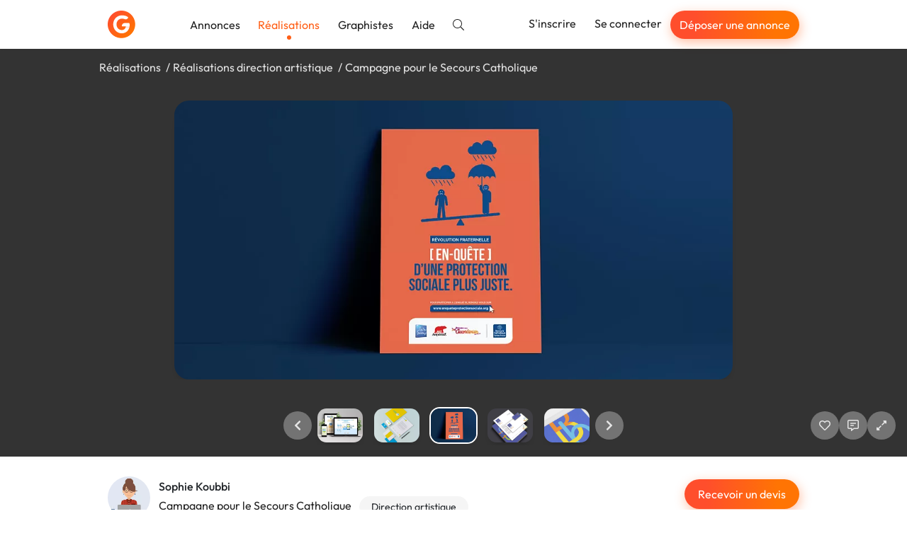

--- FILE ---
content_type: text/vnd.turbo-stream.html; charset=utf-8
request_url: https://graphiste.com/Koobee/pictures?page=1&picture_id=124779
body_size: 13376
content:
  <turbo-stream action="append" targets="#pictures--slideshow"><template>
    <div data-pictures--slideshow-target="swiperFinisher"></div>
</template></turbo-stream>

  <turbo-stream action="prepend" targets="#main-swiper"><template>  <div class="swiper-slide" data-url="/pictures/124775-cci-a-2-pas" data-id="124775">
      <img alt="CCI &quot;A 2 pas&quot;" class="relative top-1/2 -translate-y-1/2 max-h-full max-w-full block mx-auto rounded-xl shadow-lg cursor-zoom-in" data-action="click-&gt;pictures--slideshow#toggleFullscreen" src="https://assets.graphiste.com/y5m1bjgffcvp3wxbjdrxy5th908o" />
  </div>
  <div class="swiper-slide" data-url="/pictures/124776-stand-economie-d-energie" data-id="124776">
      <img alt="Stand Economie d&#39;énergie" class="relative top-1/2 -translate-y-1/2 max-h-full max-w-full block mx-auto rounded-xl shadow-lg cursor-zoom-in" data-action="click-&gt;pictures--slideshow#toggleFullscreen" src="https://assets.graphiste.com/dxdefvavrpz3foc1mjhxvf3o83ym" />
  </div>
  <div class="swiper-slide" data-url="/pictures/124777-plaquette-iroquois" data-id="124777">
      <img alt="Plaquette Iroquois" class="relative top-1/2 -translate-y-1/2 max-h-full max-w-full block mx-auto rounded-xl shadow-lg cursor-zoom-in" data-action="click-&gt;pictures--slideshow#toggleFullscreen" src="https://assets.graphiste.com/5ul3vxx4eic9drqrryql7od3am39" />
  </div>
  <div class="swiper-slide" data-url="/pictures/124778-identite-visuelle-labo-m" data-id="124778">
      <img alt="Identité visuelle Labo&#39;M" class="relative top-1/2 -translate-y-1/2 max-h-full max-w-full block mx-auto rounded-xl shadow-lg cursor-zoom-in" data-action="click-&gt;pictures--slideshow#toggleFullscreen" src="https://assets.graphiste.com/2ma0lojnwb946r6jms9ii6sg2z3r" />
  </div>
</template></turbo-stream>
  <turbo-stream action="prepend" targets="#thumbnails-swiper"><template>  <div class="swiper-slide flex justify-center py-1 cursor-pointer">
    <picture><!--[if IE 9]><video style='display: none;'><![endif]--><source srcset="https://assets.graphiste.com/2sh5be4cq6ix9rgc25lmywvlufgc" type="image/webp"><!--[if IE 9]></video><![endif]--><img alt="CCI &quot;A 2 pas&quot;" width="64" height="48" class="rounded-lg shadow-lg" srcset="https://assets.graphiste.com/ipi3vjw1frl9xbhadil979wm1vsa" loading="lazy"></picture>
  </div>
  <div class="swiper-slide flex justify-center py-1 cursor-pointer">
    <picture><!--[if IE 9]><video style='display: none;'><![endif]--><source srcset="https://assets.graphiste.com/gcdgf1mvybe2jpjawr3o9yvbkb5i" type="image/webp"><!--[if IE 9]></video><![endif]--><img alt="Stand Economie d&#39;énergie" width="64" height="48" class="rounded-lg shadow-lg" srcset="https://assets.graphiste.com/wwku1tp9aabw5q7gyxu93skurw80" loading="lazy"></picture>
  </div>
  <div class="swiper-slide flex justify-center py-1 cursor-pointer">
    <picture><!--[if IE 9]><video style='display: none;'><![endif]--><source srcset="https://assets.graphiste.com/xdgnqtam06yk503ny09wc802hmjq" type="image/webp"><!--[if IE 9]></video><![endif]--><img alt="Plaquette Iroquois" width="64" height="48" class="rounded-lg shadow-lg" srcset="https://assets.graphiste.com/c57r0p5nbgpwsezgyte2j72hfv3d" loading="lazy"></picture>
  </div>
  <div class="swiper-slide flex justify-center py-1 cursor-pointer">
    <picture><!--[if IE 9]><video style='display: none;'><![endif]--><source srcset="https://assets.graphiste.com/zolv98wavhkgkzdveid0xhfn0126" type="image/webp"><!--[if IE 9]></video><![endif]--><img alt="Identité visuelle Labo&#39;M" width="64" height="48" class="rounded-lg shadow-lg" srcset="https://assets.graphiste.com/n5w2zmegepkp4ze50dxovwsy0yrt" loading="lazy"></picture>
  </div>
</template></turbo-stream>

  <turbo-stream action="append" targets="#main-swiper"><template>  <div class="swiper-slide" data-url="/pictures/124780-identite-visuelle-universites-d-ete" data-id="124780">
      <img alt="Identité visuelle &quot;Universités d&#39;été&quot;" class="relative top-1/2 -translate-y-1/2 max-h-full max-w-full block mx-auto rounded-xl shadow-lg cursor-zoom-in" data-action="click-&gt;pictures--slideshow#toggleFullscreen" src="https://assets.graphiste.com/ixj0yrkwpogka7j5111079619dye" />
  </div>
  <div class="swiper-slide" data-url="/pictures/124781-identite-visuelle-btob" data-id="124781">
      <img alt="Identité visuelle Btob" class="relative top-1/2 -translate-y-1/2 max-h-full max-w-full block mx-auto rounded-xl shadow-lg cursor-zoom-in" data-action="click-&gt;pictures--slideshow#toggleFullscreen" src="https://assets.graphiste.com/pqet4k6yqf5enfg96yh6yqqls49l" />
  </div>
  <div class="swiper-slide" data-url="/pictures/124782-affiches-colissimo-international" data-id="124782">
      <img alt="Affiches Colissimo International" class="relative top-1/2 -translate-y-1/2 max-h-full max-w-full block mx-auto rounded-xl shadow-lg cursor-zoom-in" data-action="click-&gt;pictures--slideshow#toggleFullscreen" src="https://assets.graphiste.com/k017xr24g13fsmmy29xqnu521y3h" />
  </div>
  <div class="swiper-slide" data-url="/pictures/124783-packaging-le-petit-prince" data-id="124783">
      <img alt="Packaging &quot;le petit prince&quot;" class="relative top-1/2 -translate-y-1/2 max-h-full max-w-full block mx-auto rounded-xl shadow-lg cursor-zoom-in" data-action="click-&gt;pictures--slideshow#toggleFullscreen" src="https://assets.graphiste.com/ouw0p3vh96bqh9wzskz6cgvxoz7x" />
  </div>
  <div class="swiper-slide" data-url="/pictures/124784-identite-visuelle" data-id="124784">
      <img alt="Identité visuelle" class="relative top-1/2 -translate-y-1/2 max-h-full max-w-full block mx-auto rounded-xl shadow-lg cursor-zoom-in" data-action="click-&gt;pictures--slideshow#toggleFullscreen" src="https://assets.graphiste.com/p14f3vds65cu1fgwajgnx2eceeww" />
  </div>
  <div class="swiper-slide" data-url="/pictures/124785-identite-visuelle-apave-formation" data-id="124785">
      <img alt="Identité visuelle Apave formation" class="relative top-1/2 -translate-y-1/2 max-h-full max-w-full block mx-auto rounded-xl shadow-lg cursor-zoom-in" data-action="click-&gt;pictures--slideshow#toggleFullscreen" src="https://assets.graphiste.com/w5w9al12wr1avdiinuwpyv103wcm" />
  </div>
  <div class="swiper-slide" data-url="/pictures/124786-catalogue-valrhona" data-id="124786">
      <img alt="Catalogue Valrhona" class="relative top-1/2 -translate-y-1/2 max-h-full max-w-full block mx-auto rounded-xl shadow-lg cursor-zoom-in" data-action="click-&gt;pictures--slideshow#toggleFullscreen" src="https://assets.graphiste.com/edwyzvzvy94ff8y2lcbq479q1l7u" />
  </div>
  <div class="swiper-slide" data-url="/pictures/124787-stand-savana-gouter" data-id="124787">
      <img alt="Stand Savana Goûter" class="relative top-1/2 -translate-y-1/2 max-h-full max-w-full block mx-auto rounded-xl shadow-lg cursor-zoom-in" data-action="click-&gt;pictures--slideshow#toggleFullscreen" src="https://assets.graphiste.com/xikpmdfq9csto58c2z4ager012sp" />
  </div>
  <div class="swiper-slide" data-url="/pictures/124788-brochure-credit-foncier" data-id="124788">
      <img alt="Brochure Crédit Foncier" class="relative top-1/2 -translate-y-1/2 max-h-full max-w-full block mx-auto rounded-xl shadow-lg cursor-zoom-in" data-action="click-&gt;pictures--slideshow#toggleFullscreen" src="https://assets.graphiste.com/enk0xw6u686bt3ckmxsjffur3tgp" />
  </div>
  <div class="swiper-slide" data-url="/pictures/124789-application-pocket-impulse" data-id="124789">
      <img alt="Application pocket Impulse" class="relative top-1/2 -translate-y-1/2 max-h-full max-w-full block mx-auto rounded-xl shadow-lg cursor-zoom-in" data-action="click-&gt;pictures--slideshow#toggleFullscreen" src="https://assets.graphiste.com/592ot2psvvhag79ruxzpgntklinr" />
  </div>
  <div class="swiper-slide" data-url="/pictures/124790" data-id="124790">
      <img class="relative top-1/2 -translate-y-1/2 max-h-full max-w-full block mx-auto rounded-xl shadow-lg cursor-zoom-in" data-action="click-&gt;pictures--slideshow#toggleFullscreen" src="https://assets.graphiste.com/6akpub254w390p499mrpwyuwdiuf" />
  </div>
</template></turbo-stream>
  <turbo-stream action="append" targets="#thumbnails-swiper"><template>  <div class="swiper-slide flex justify-center py-1 cursor-pointer">
    <picture><!--[if IE 9]><video style='display: none;'><![endif]--><source srcset="https://assets.graphiste.com/ymesz2dwwx0a2db02ru8wm7qxdqa" type="image/webp"><!--[if IE 9]></video><![endif]--><img alt="Identité visuelle &quot;Universités d&#39;été&quot;" width="64" height="48" class="rounded-lg shadow-lg" srcset="https://assets.graphiste.com/5tauf9uzoa8gqa2yuxcn8a75bngo" loading="lazy"></picture>
  </div>
  <div class="swiper-slide flex justify-center py-1 cursor-pointer">
    <picture><!--[if IE 9]><video style='display: none;'><![endif]--><source srcset="https://assets.graphiste.com/o39uior28ut1oq3jt21cnzeklaw5" type="image/webp"><!--[if IE 9]></video><![endif]--><img alt="Identité visuelle Btob" width="64" height="48" class="rounded-lg shadow-lg" srcset="https://assets.graphiste.com/gn1drxg4blsu60gu3tzsr6whm9hx" loading="lazy"></picture>
  </div>
  <div class="swiper-slide flex justify-center py-1 cursor-pointer">
    <picture><!--[if IE 9]><video style='display: none;'><![endif]--><source srcset="https://assets.graphiste.com/tkdlk9prh7uek6gi0wk62j3bkf96" type="image/webp"><!--[if IE 9]></video><![endif]--><img alt="Affiches Colissimo International" width="64" height="48" class="rounded-lg shadow-lg" srcset="https://assets.graphiste.com/yuw2sg4s9nbwvjpi9skzszg4kiib" loading="lazy"></picture>
  </div>
  <div class="swiper-slide flex justify-center py-1 cursor-pointer">
    <picture><!--[if IE 9]><video style='display: none;'><![endif]--><source srcset="https://assets.graphiste.com/fffh670ilfjq2tgpvuigqkoncvjf" type="image/webp"><!--[if IE 9]></video><![endif]--><img alt="Packaging &quot;le petit prince&quot;" width="64" height="48" class="rounded-lg shadow-lg" srcset="https://assets.graphiste.com/t4hkdx6ay56b53qlxisaav4aogu2" loading="lazy"></picture>
  </div>
  <div class="swiper-slide flex justify-center py-1 cursor-pointer">
    <picture><!--[if IE 9]><video style='display: none;'><![endif]--><source srcset="https://assets.graphiste.com/a4hrn9mw4x291ifmnz1wm39sdya4" type="image/webp"><!--[if IE 9]></video><![endif]--><img alt="Identité visuelle" width="64" height="48" class="rounded-lg shadow-lg" srcset="https://assets.graphiste.com/wb9u64p8fbmrw9nn6ustr67kj28z" loading="lazy"></picture>
  </div>
  <div class="swiper-slide flex justify-center py-1 cursor-pointer">
    <picture><!--[if IE 9]><video style='display: none;'><![endif]--><source srcset="https://assets.graphiste.com/xrtsce2iizt8msuqtuluf8sj75i6" type="image/webp"><!--[if IE 9]></video><![endif]--><img alt="Identité visuelle Apave formation" width="64" height="48" class="rounded-lg shadow-lg" srcset="https://assets.graphiste.com/r1i74d1mn6sl0rfvnegzipz3kyk2" loading="lazy"></picture>
  </div>
  <div class="swiper-slide flex justify-center py-1 cursor-pointer">
    <picture><!--[if IE 9]><video style='display: none;'><![endif]--><source srcset="https://assets.graphiste.com/8gs545lxpl7cxfzsh4ac0wzu00jg" type="image/webp"><!--[if IE 9]></video><![endif]--><img alt="Catalogue Valrhona" width="64" height="48" class="rounded-lg shadow-lg" srcset="https://assets.graphiste.com/cgnei9ls62opkos5d1epv260slfv" loading="lazy"></picture>
  </div>
  <div class="swiper-slide flex justify-center py-1 cursor-pointer">
    <picture><!--[if IE 9]><video style='display: none;'><![endif]--><source srcset="https://assets.graphiste.com/1hhzpe2gi64xb0c3amzjex5yhf24" type="image/webp"><!--[if IE 9]></video><![endif]--><img alt="Stand Savana Goûter" width="64" height="48" class="rounded-lg shadow-lg" srcset="https://assets.graphiste.com/z57bjgtaxnkepwu5twi448yz5jta" loading="lazy"></picture>
  </div>
  <div class="swiper-slide flex justify-center py-1 cursor-pointer">
    <picture><!--[if IE 9]><video style='display: none;'><![endif]--><source srcset="https://assets.graphiste.com/7p031aj3slt8hon1l6f2bnyjvbvh" type="image/webp"><!--[if IE 9]></video><![endif]--><img alt="Brochure Crédit Foncier" width="64" height="48" class="rounded-lg shadow-lg" srcset="https://assets.graphiste.com/f381mj1vaug1jvfpf89fq74xv7pu" loading="lazy"></picture>
  </div>
  <div class="swiper-slide flex justify-center py-1 cursor-pointer">
    <picture><!--[if IE 9]><video style='display: none;'><![endif]--><source srcset="https://assets.graphiste.com/fxur9ilmhhsd1332bnq3m8bqbqec" type="image/webp"><!--[if IE 9]></video><![endif]--><img alt="Application pocket Impulse" width="64" height="48" class="rounded-lg shadow-lg" srcset="https://assets.graphiste.com/dd0bcs3e0bck9hmj360m8hmq2m7j" loading="lazy"></picture>
  </div>
  <div class="swiper-slide flex justify-center py-1 cursor-pointer">
    <picture><!--[if IE 9]><video style='display: none;'><![endif]--><source srcset="https://assets.graphiste.com/4ungbibkmu0plsz1kc14diiinfh9" type="image/webp"><!--[if IE 9]></video><![endif]--><img width="64" height="48" class="rounded-lg shadow-lg" srcset="https://assets.graphiste.com/2xdkgz9zajmh434ljj8780x48rbk" loading="lazy"></picture>
  </div>
</template></turbo-stream>


<turbo-stream action="append" targets="#pictures--slideshow"><template>
  <div data-pictures--slideshow-target="swiperUpdater"></div>
</template></turbo-stream>

--- FILE ---
content_type: text/javascript
request_url: https://graphiste.com/vite/assets/FastHeader-10ca79d0.js
body_size: 2565
content:
import{g}from"./_commonjsHelpers-725317a4.js";import{_ as z}from"./_arrayReduce-4ab62823.js";import{z as v,f as I}from"./_baseIteratee-f2d15aab.js";import{_ as W}from"./_baseAssignValue-8b5ce494.js";import{a as M}from"./_baseForOwn-949add7c.js";import{_}from"./fa-icon-59cd5001.js";import{e as s,f as n,G as i,b as N,g as o,D as x,N as V,p as D}from"./runtime-dom.esm-bundler-865f9591.js";function Z(e){return function(u){return e==null?void 0:e[u]}}var j=Z,F=j,H={À:"A",Á:"A",Â:"A",Ã:"A",Ä:"A",Å:"A",à:"a",á:"a",â:"a",ã:"a",ä:"a",å:"a",Ç:"C",ç:"c",Ð:"D",ð:"d",È:"E",É:"E",Ê:"E",Ë:"E",è:"e",é:"e",ê:"e",ë:"e",Ì:"I",Í:"I",Î:"I",Ï:"I",ì:"i",í:"i",î:"i",ï:"i",Ñ:"N",ñ:"n",Ò:"O",Ó:"O",Ô:"O",Õ:"O",Ö:"O",Ø:"O",ò:"o",ó:"o",ô:"o",õ:"o",ö:"o",ø:"o",Ù:"U",Ú:"U",Û:"U",Ü:"U",ù:"u",ú:"u",û:"u",ü:"u",Ý:"Y",ý:"y",ÿ:"y",Æ:"Ae",æ:"ae",Þ:"Th",þ:"th",ß:"ss",Ā:"A",Ă:"A",Ą:"A",ā:"a",ă:"a",ą:"a",Ć:"C",Ĉ:"C",Ċ:"C",Č:"C",ć:"c",ĉ:"c",ċ:"c",č:"c",Ď:"D",Đ:"D",ď:"d",đ:"d",Ē:"E",Ĕ:"E",Ė:"E",Ę:"E",Ě:"E",ē:"e",ĕ:"e",ė:"e",ę:"e",ě:"e",Ĝ:"G",Ğ:"G",Ġ:"G",Ģ:"G",ĝ:"g",ğ:"g",ġ:"g",ģ:"g",Ĥ:"H",Ħ:"H",ĥ:"h",ħ:"h",Ĩ:"I",Ī:"I",Ĭ:"I",Į:"I",İ:"I",ĩ:"i",ī:"i",ĭ:"i",į:"i",ı:"i",Ĵ:"J",ĵ:"j",Ķ:"K",ķ:"k",ĸ:"k",Ĺ:"L",Ļ:"L",Ľ:"L",Ŀ:"L",Ł:"L",ĺ:"l",ļ:"l",ľ:"l",ŀ:"l",ł:"l",Ń:"N",Ņ:"N",Ň:"N",Ŋ:"N",ń:"n",ņ:"n",ň:"n",ŋ:"n",Ō:"O",Ŏ:"O",Ő:"O",ō:"o",ŏ:"o",ő:"o",Ŕ:"R",Ŗ:"R",Ř:"R",ŕ:"r",ŗ:"r",ř:"r",Ś:"S",Ŝ:"S",Ş:"S",Š:"S",ś:"s",ŝ:"s",ş:"s",š:"s",Ţ:"T",Ť:"T",Ŧ:"T",ţ:"t",ť:"t",ŧ:"t",Ũ:"U",Ū:"U",Ŭ:"U",Ů:"U",Ű:"U",Ų:"U",ũ:"u",ū:"u",ŭ:"u",ů:"u",ű:"u",ų:"u",Ŵ:"W",ŵ:"w",Ŷ:"Y",ŷ:"y",Ÿ:"Y",Ź:"Z",Ż:"Z",Ž:"Z",ź:"z",ż:"z",ž:"z",Ĳ:"IJ",ĳ:"ij",Œ:"Oe",œ:"oe",ŉ:"'n",ſ:"s"},T=F(H),B=T,G=B,P=v,J=/[\xc0-\xd6\xd8-\xf6\xf8-\xff\u0100-\u017f]/g,K="\\u0300-\\u036f",Y="\\ufe20-\\ufe2f",q="\\u20d0-\\u20ff",Q=K+Y+q,X="["+Q+"]",ee=RegExp(X,"g");function ue(e){return e=P(e),e&&e.replace(J,G).replace(ee,"")}var re=ue,ae=/[^\x00-\x2f\x3a-\x40\x5b-\x60\x7b-\x7f]+/g;function oe(e){return e.match(ae)||[]}var te=oe,se=/[a-z][A-Z]|[A-Z]{2}[a-z]|[0-9][a-zA-Z]|[a-zA-Z][0-9]|[^a-zA-Z0-9 ]/;function ne(e){return se.test(e)}var de=ne,y="\\ud800-\\udfff",fe="\\u0300-\\u036f",ce="\\ufe20-\\ufe2f",ie="\\u20d0-\\u20ff",xe=fe+ce+ie,C="\\u2700-\\u27bf",h="a-z\\xdf-\\xf6\\xf8-\\xff",le="\\xac\\xb1\\xd7\\xf7",me="\\x00-\\x2f\\x3a-\\x40\\x5b-\\x60\\x7b-\\xbf",be="\\u2000-\\u206f",pe=" \\t\\x0b\\f\\xa0\\ufeff\\n\\r\\u2028\\u2029\\u1680\\u180e\\u2000\\u2001\\u2002\\u2003\\u2004\\u2005\\u2006\\u2007\\u2008\\u2009\\u200a\\u202f\\u205f\\u3000",R="A-Z\\xc0-\\xd6\\xd8-\\xde",ge="\\ufe0e\\ufe0f",A=le+me+be+pe,O="['’]",l="["+A+"]",ve="["+xe+"]",S="\\d+",_e="["+C+"]",w="["+h+"]",U="[^"+y+A+S+C+h+R+"]",ye="\\ud83c[\\udffb-\\udfff]",Ce="(?:"+ve+"|"+ye+")",he="[^"+y+"]",$="(?:\\ud83c[\\udde6-\\uddff]){2}",L="[\\ud800-\\udbff][\\udc00-\\udfff]",a="["+R+"]",Re="\\u200d",m="(?:"+w+"|"+U+")",Ae="(?:"+a+"|"+U+")",b="(?:"+O+"(?:d|ll|m|re|s|t|ve))?",p="(?:"+O+"(?:D|LL|M|RE|S|T|VE))?",k=Ce+"?",E="["+ge+"]?",Oe="(?:"+Re+"(?:"+[he,$,L].join("|")+")"+E+k+")*",Se="\\d*(?:1st|2nd|3rd|(?![123])\\dth)(?=\\b|[A-Z_])",we="\\d*(?:1ST|2ND|3RD|(?![123])\\dTH)(?=\\b|[a-z_])",Ue=E+k+Oe,$e="(?:"+[_e,$,L].join("|")+")"+Ue,Le=RegExp([a+"?"+w+"+"+b+"(?="+[l,a,"$"].join("|")+")",Ae+"+"+p+"(?="+[l,a+m,"$"].join("|")+")",a+"?"+m+"+"+b,a+"+"+p,we,Se,S,$e].join("|"),"g");function ke(e){return e.match(Le)||[]}var Ee=ke,ze=te,Ie=de,We=v,Me=Ee;function Ne(e,u,r){return e=We(e),u=r?void 0:u,u===void 0?Ie(e)?Me(e):ze(e):e.match(u)||[]}var Ve=Ne,De=z,Ze=re,je=Ve,Fe="['’]",He=RegExp(Fe,"g");function Te(e){return function(u){return De(je(Ze(u).replace(He,"")),e,"")}}var Be=Te,Ge=Be,Pe=Ge(function(e,u,r){return e+(r?"_":"")+u.toLowerCase()}),Je=Pe;const vu=g(Je);var Ke=W,Ye=M,qe=I;function Qe(e,u){var r={};return u=qe(u),Ye(e,function(t,f,c){Ke(r,u(t,f,c),t)}),r}var Xe=Qe;const _u=g(Xe),eu={props:{modelValue:{type:String,required:!0},innerClass:{type:String,default:""},autofocus:{type:Boolean,default:!1},placeholder:{type:String,default:""},maxlength:{type:Number,default:50},name:{type:String,default:""},type:{type:String,default:"text"},rows:{type:Number,default:8},autocomplete:{type:String,default:void 0}},emits:["update:modelValue"]},uu={class:"relative"},ru=["value","autofocus","maxlength","placeholder","name","rows"],au=["value","autofocus","maxlength","placeholder","name","type"];function ou(e,u,r,t,f,c){return s(),n("div",uu,[r.type==="textarea"?(s(),n("textarea",{key:0,value:r.modelValue,class:i(["form-control z-10 rounded-lg border-2 p-6 focus:border-primary/25 ",r.innerClass]),autofocus:r.autofocus,maxlength:r.maxlength,placeholder:r.placeholder,name:r.name,rows:r.rows,onInput:u[0]||(u[0]=d=>e.$emit("update:modelValue",d.target.value))},null,42,ru)):(s(),n("input",{key:1,value:r.modelValue,class:i(["form-control z-10 h-14 rounded-lg border-2 px-4 py-2 focus:border-primary/25",r.innerClass]),autofocus:r.autofocus,maxlength:r.maxlength,placeholder:r.placeholder,name:r.name,type:r.type,onInput:u[1]||(u[1]=d=>e.$emit("update:modelValue",d.target.value))},null,42,au))])}const yu=_(eu,[["render",ou]]),tu="/vite/assets/logo-mini-78323751.svg",su={},nu={class:"p-8"},du={class:"flex items-center justify-between gap-3"},fu={class:"mt-7"};function cu(e,u){const r=N("fa-icon");return s(),n("div",nu,[o("div",du,[u[1]||(u[1]=o("img",{src:tu,class:"h-10 w-10"},null,-1)),o("div",null,[x(e.$slots,"title")]),o("button",{type:"button",class:"border-0 bg-transparent p-0 text-3xl text-neutral-300 transition-colors hover:text-body","data-testid":"fast-close",onClick:u[0]||(u[0]=V(t=>e.$emit("close"),["prevent"]))},[D(r,{type:"fal",icon:"times"})])]),o("div",fu,[x(e.$slots,"wizard")])])}const Cu=_(su,[["render",cu]]);export{yu as F,Be as _,Cu as a,_u as m,vu as s};
//# sourceMappingURL=FastHeader-10ca79d0.js.map
